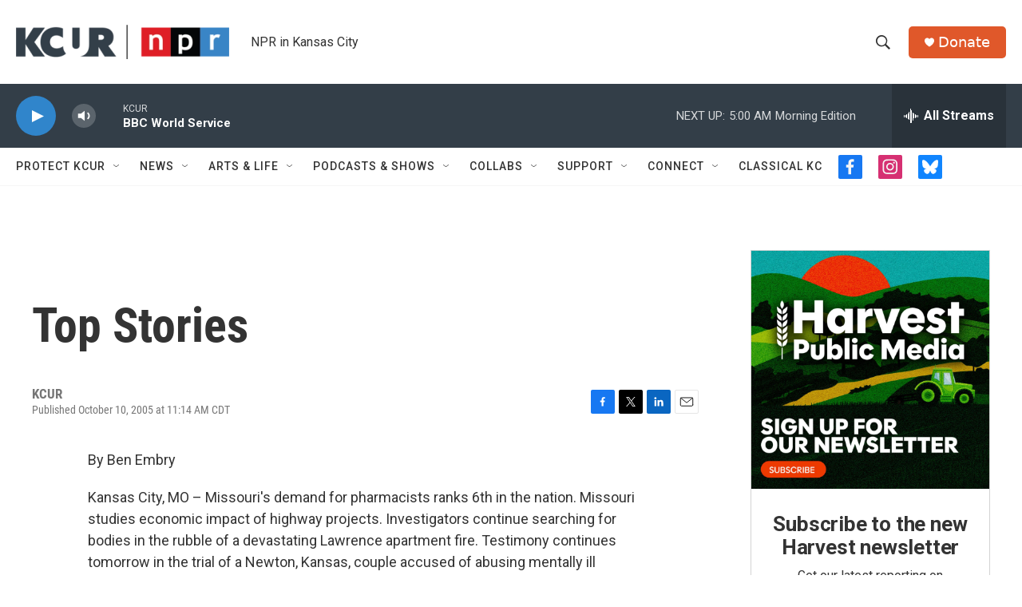

--- FILE ---
content_type: text/html; charset=utf-8
request_url: https://www.google.com/recaptcha/api2/aframe
body_size: 264
content:
<!DOCTYPE HTML><html><head><meta http-equiv="content-type" content="text/html; charset=UTF-8"></head><body><script nonce="c8rM83pt0lSoMAhmLX-MIQ">/** Anti-fraud and anti-abuse applications only. See google.com/recaptcha */ try{var clients={'sodar':'https://pagead2.googlesyndication.com/pagead/sodar?'};window.addEventListener("message",function(a){try{if(a.source===window.parent){var b=JSON.parse(a.data);var c=clients[b['id']];if(c){var d=document.createElement('img');d.src=c+b['params']+'&rc='+(localStorage.getItem("rc::a")?sessionStorage.getItem("rc::b"):"");window.document.body.appendChild(d);sessionStorage.setItem("rc::e",parseInt(sessionStorage.getItem("rc::e")||0)+1);localStorage.setItem("rc::h",'1768543321702');}}}catch(b){}});window.parent.postMessage("_grecaptcha_ready", "*");}catch(b){}</script></body></html>